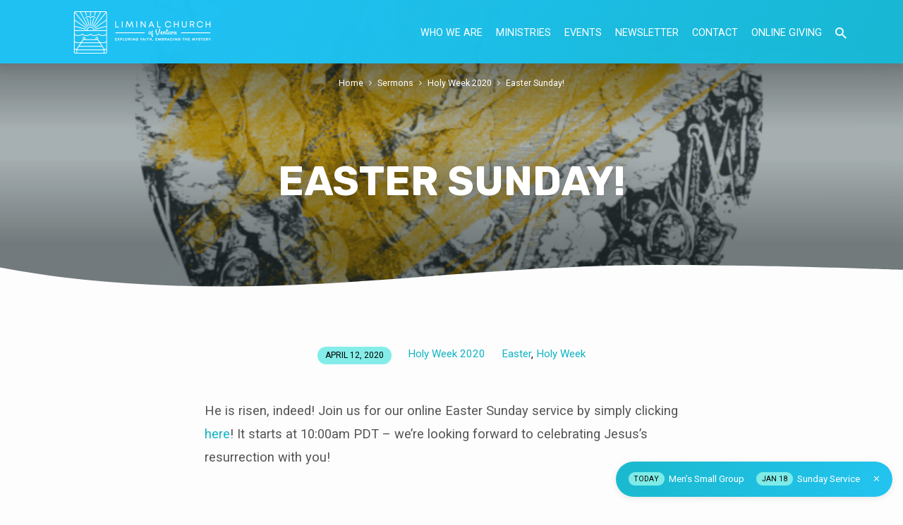

--- FILE ---
content_type: text/html; charset=UTF-8
request_url: https://liminalventura.org/sermons/easter-sunday-4/
body_size: 14408
content:
<!DOCTYPE html>
<html class="no-js" lang="en-US">
<head>
<meta charset="UTF-8" />
<meta name="viewport" content="width=device-width, initial-scale=1">
<link rel="profile" href="http://gmpg.org/xfn/11">
<title>Easter Sunday! &#8211; Liminal Church of Ventura</title>
<meta name='robots' content='max-image-preview:large' />
<link rel='dns-prefetch' href='//fonts.googleapis.com' />
<link rel="alternate" type="application/rss+xml" title="Liminal Church of Ventura &raquo; Feed" href="https://liminalventura.org/feed/" />
<link rel="alternate" type="application/rss+xml" title="Liminal Church of Ventura &raquo; Comments Feed" href="https://liminalventura.org/comments/feed/" />
<link rel="alternate" title="oEmbed (JSON)" type="application/json+oembed" href="https://liminalventura.org/wp-json/oembed/1.0/embed?url=https%3A%2F%2Fliminalventura.org%2Fsermons%2Feaster-sunday-4%2F" />
<link rel="alternate" title="oEmbed (XML)" type="text/xml+oembed" href="https://liminalventura.org/wp-json/oembed/1.0/embed?url=https%3A%2F%2Fliminalventura.org%2Fsermons%2Feaster-sunday-4%2F&#038;format=xml" />
<style id='wp-img-auto-sizes-contain-inline-css' type='text/css'>
img:is([sizes=auto i],[sizes^="auto," i]){contain-intrinsic-size:3000px 1500px}
/*# sourceURL=wp-img-auto-sizes-contain-inline-css */
</style>
<style id='wp-emoji-styles-inline-css' type='text/css'>

	img.wp-smiley, img.emoji {
		display: inline !important;
		border: none !important;
		box-shadow: none !important;
		height: 1em !important;
		width: 1em !important;
		margin: 0 0.07em !important;
		vertical-align: -0.1em !important;
		background: none !important;
		padding: 0 !important;
	}
/*# sourceURL=wp-emoji-styles-inline-css */
</style>
<style id='wp-block-library-inline-css' type='text/css'>
:root{--wp-block-synced-color:#7a00df;--wp-block-synced-color--rgb:122,0,223;--wp-bound-block-color:var(--wp-block-synced-color);--wp-editor-canvas-background:#ddd;--wp-admin-theme-color:#007cba;--wp-admin-theme-color--rgb:0,124,186;--wp-admin-theme-color-darker-10:#006ba1;--wp-admin-theme-color-darker-10--rgb:0,107,160.5;--wp-admin-theme-color-darker-20:#005a87;--wp-admin-theme-color-darker-20--rgb:0,90,135;--wp-admin-border-width-focus:2px}@media (min-resolution:192dpi){:root{--wp-admin-border-width-focus:1.5px}}.wp-element-button{cursor:pointer}:root .has-very-light-gray-background-color{background-color:#eee}:root .has-very-dark-gray-background-color{background-color:#313131}:root .has-very-light-gray-color{color:#eee}:root .has-very-dark-gray-color{color:#313131}:root .has-vivid-green-cyan-to-vivid-cyan-blue-gradient-background{background:linear-gradient(135deg,#00d084,#0693e3)}:root .has-purple-crush-gradient-background{background:linear-gradient(135deg,#34e2e4,#4721fb 50%,#ab1dfe)}:root .has-hazy-dawn-gradient-background{background:linear-gradient(135deg,#faaca8,#dad0ec)}:root .has-subdued-olive-gradient-background{background:linear-gradient(135deg,#fafae1,#67a671)}:root .has-atomic-cream-gradient-background{background:linear-gradient(135deg,#fdd79a,#004a59)}:root .has-nightshade-gradient-background{background:linear-gradient(135deg,#330968,#31cdcf)}:root .has-midnight-gradient-background{background:linear-gradient(135deg,#020381,#2874fc)}:root{--wp--preset--font-size--normal:16px;--wp--preset--font-size--huge:42px}.has-regular-font-size{font-size:1em}.has-larger-font-size{font-size:2.625em}.has-normal-font-size{font-size:var(--wp--preset--font-size--normal)}.has-huge-font-size{font-size:var(--wp--preset--font-size--huge)}.has-text-align-center{text-align:center}.has-text-align-left{text-align:left}.has-text-align-right{text-align:right}.has-fit-text{white-space:nowrap!important}#end-resizable-editor-section{display:none}.aligncenter{clear:both}.items-justified-left{justify-content:flex-start}.items-justified-center{justify-content:center}.items-justified-right{justify-content:flex-end}.items-justified-space-between{justify-content:space-between}.screen-reader-text{border:0;clip-path:inset(50%);height:1px;margin:-1px;overflow:hidden;padding:0;position:absolute;width:1px;word-wrap:normal!important}.screen-reader-text:focus{background-color:#ddd;clip-path:none;color:#444;display:block;font-size:1em;height:auto;left:5px;line-height:normal;padding:15px 23px 14px;text-decoration:none;top:5px;width:auto;z-index:100000}html :where(.has-border-color){border-style:solid}html :where([style*=border-top-color]){border-top-style:solid}html :where([style*=border-right-color]){border-right-style:solid}html :where([style*=border-bottom-color]){border-bottom-style:solid}html :where([style*=border-left-color]){border-left-style:solid}html :where([style*=border-width]){border-style:solid}html :where([style*=border-top-width]){border-top-style:solid}html :where([style*=border-right-width]){border-right-style:solid}html :where([style*=border-bottom-width]){border-bottom-style:solid}html :where([style*=border-left-width]){border-left-style:solid}html :where(img[class*=wp-image-]){height:auto;max-width:100%}:where(figure){margin:0 0 1em}html :where(.is-position-sticky){--wp-admin--admin-bar--position-offset:var(--wp-admin--admin-bar--height,0px)}@media screen and (max-width:600px){html :where(.is-position-sticky){--wp-admin--admin-bar--position-offset:0px}}

/*# sourceURL=wp-block-library-inline-css */
</style><style id='wp-block-heading-inline-css' type='text/css'>
h1:where(.wp-block-heading).has-background,h2:where(.wp-block-heading).has-background,h3:where(.wp-block-heading).has-background,h4:where(.wp-block-heading).has-background,h5:where(.wp-block-heading).has-background,h6:where(.wp-block-heading).has-background{padding:1.25em 2.375em}h1.has-text-align-left[style*=writing-mode]:where([style*=vertical-lr]),h1.has-text-align-right[style*=writing-mode]:where([style*=vertical-rl]),h2.has-text-align-left[style*=writing-mode]:where([style*=vertical-lr]),h2.has-text-align-right[style*=writing-mode]:where([style*=vertical-rl]),h3.has-text-align-left[style*=writing-mode]:where([style*=vertical-lr]),h3.has-text-align-right[style*=writing-mode]:where([style*=vertical-rl]),h4.has-text-align-left[style*=writing-mode]:where([style*=vertical-lr]),h4.has-text-align-right[style*=writing-mode]:where([style*=vertical-rl]),h5.has-text-align-left[style*=writing-mode]:where([style*=vertical-lr]),h5.has-text-align-right[style*=writing-mode]:where([style*=vertical-rl]),h6.has-text-align-left[style*=writing-mode]:where([style*=vertical-lr]),h6.has-text-align-right[style*=writing-mode]:where([style*=vertical-rl]){rotate:180deg}
/*# sourceURL=https://liminalventura.org/wp-includes/blocks/heading/style.min.css */
</style>
<style id='wp-block-paragraph-inline-css' type='text/css'>
.is-small-text{font-size:.875em}.is-regular-text{font-size:1em}.is-large-text{font-size:2.25em}.is-larger-text{font-size:3em}.has-drop-cap:not(:focus):first-letter{float:left;font-size:8.4em;font-style:normal;font-weight:100;line-height:.68;margin:.05em .1em 0 0;text-transform:uppercase}body.rtl .has-drop-cap:not(:focus):first-letter{float:none;margin-left:.1em}p.has-drop-cap.has-background{overflow:hidden}:root :where(p.has-background){padding:1.25em 2.375em}:where(p.has-text-color:not(.has-link-color)) a{color:inherit}p.has-text-align-left[style*="writing-mode:vertical-lr"],p.has-text-align-right[style*="writing-mode:vertical-rl"]{rotate:180deg}
/*# sourceURL=https://liminalventura.org/wp-includes/blocks/paragraph/style.min.css */
</style>
<style id='global-styles-inline-css' type='text/css'>
:root{--wp--preset--aspect-ratio--square: 1;--wp--preset--aspect-ratio--4-3: 4/3;--wp--preset--aspect-ratio--3-4: 3/4;--wp--preset--aspect-ratio--3-2: 3/2;--wp--preset--aspect-ratio--2-3: 2/3;--wp--preset--aspect-ratio--16-9: 16/9;--wp--preset--aspect-ratio--9-16: 9/16;--wp--preset--color--black: #000000;--wp--preset--color--cyan-bluish-gray: #abb8c3;--wp--preset--color--white: #fff;--wp--preset--color--pale-pink: #f78da7;--wp--preset--color--vivid-red: #cf2e2e;--wp--preset--color--luminous-vivid-orange: #ff6900;--wp--preset--color--luminous-vivid-amber: #fcb900;--wp--preset--color--light-green-cyan: #7bdcb5;--wp--preset--color--vivid-green-cyan: #00d084;--wp--preset--color--pale-cyan-blue: #8ed1fc;--wp--preset--color--vivid-cyan-blue: #0693e3;--wp--preset--color--vivid-purple: #9b51e0;--wp--preset--color--main: #1dc4f7;--wp--preset--color--accent: #11b4c4;--wp--preset--color--highlight: #82ede9;--wp--preset--color--dark: #000;--wp--preset--color--light: #777;--wp--preset--color--light-bg: #f5f5f5;--wp--preset--gradient--vivid-cyan-blue-to-vivid-purple: linear-gradient(135deg,rgb(6,147,227) 0%,rgb(155,81,224) 100%);--wp--preset--gradient--light-green-cyan-to-vivid-green-cyan: linear-gradient(135deg,rgb(122,220,180) 0%,rgb(0,208,130) 100%);--wp--preset--gradient--luminous-vivid-amber-to-luminous-vivid-orange: linear-gradient(135deg,rgb(252,185,0) 0%,rgb(255,105,0) 100%);--wp--preset--gradient--luminous-vivid-orange-to-vivid-red: linear-gradient(135deg,rgb(255,105,0) 0%,rgb(207,46,46) 100%);--wp--preset--gradient--very-light-gray-to-cyan-bluish-gray: linear-gradient(135deg,rgb(238,238,238) 0%,rgb(169,184,195) 100%);--wp--preset--gradient--cool-to-warm-spectrum: linear-gradient(135deg,rgb(74,234,220) 0%,rgb(151,120,209) 20%,rgb(207,42,186) 40%,rgb(238,44,130) 60%,rgb(251,105,98) 80%,rgb(254,248,76) 100%);--wp--preset--gradient--blush-light-purple: linear-gradient(135deg,rgb(255,206,236) 0%,rgb(152,150,240) 100%);--wp--preset--gradient--blush-bordeaux: linear-gradient(135deg,rgb(254,205,165) 0%,rgb(254,45,45) 50%,rgb(107,0,62) 100%);--wp--preset--gradient--luminous-dusk: linear-gradient(135deg,rgb(255,203,112) 0%,rgb(199,81,192) 50%,rgb(65,88,208) 100%);--wp--preset--gradient--pale-ocean: linear-gradient(135deg,rgb(255,245,203) 0%,rgb(182,227,212) 50%,rgb(51,167,181) 100%);--wp--preset--gradient--electric-grass: linear-gradient(135deg,rgb(202,248,128) 0%,rgb(113,206,126) 100%);--wp--preset--gradient--midnight: linear-gradient(135deg,rgb(2,3,129) 0%,rgb(40,116,252) 100%);--wp--preset--font-size--small: 13px;--wp--preset--font-size--medium: 20px;--wp--preset--font-size--large: 36px;--wp--preset--font-size--x-large: 42px;--wp--preset--spacing--20: 0.44rem;--wp--preset--spacing--30: 0.67rem;--wp--preset--spacing--40: 1rem;--wp--preset--spacing--50: 1.5rem;--wp--preset--spacing--60: 2.25rem;--wp--preset--spacing--70: 3.38rem;--wp--preset--spacing--80: 5.06rem;--wp--preset--shadow--natural: 6px 6px 9px rgba(0, 0, 0, 0.2);--wp--preset--shadow--deep: 12px 12px 50px rgba(0, 0, 0, 0.4);--wp--preset--shadow--sharp: 6px 6px 0px rgba(0, 0, 0, 0.2);--wp--preset--shadow--outlined: 6px 6px 0px -3px rgb(255, 255, 255), 6px 6px rgb(0, 0, 0);--wp--preset--shadow--crisp: 6px 6px 0px rgb(0, 0, 0);}:where(.is-layout-flex){gap: 0.5em;}:where(.is-layout-grid){gap: 0.5em;}body .is-layout-flex{display: flex;}.is-layout-flex{flex-wrap: wrap;align-items: center;}.is-layout-flex > :is(*, div){margin: 0;}body .is-layout-grid{display: grid;}.is-layout-grid > :is(*, div){margin: 0;}:where(.wp-block-columns.is-layout-flex){gap: 2em;}:where(.wp-block-columns.is-layout-grid){gap: 2em;}:where(.wp-block-post-template.is-layout-flex){gap: 1.25em;}:where(.wp-block-post-template.is-layout-grid){gap: 1.25em;}.has-black-color{color: var(--wp--preset--color--black) !important;}.has-cyan-bluish-gray-color{color: var(--wp--preset--color--cyan-bluish-gray) !important;}.has-white-color{color: var(--wp--preset--color--white) !important;}.has-pale-pink-color{color: var(--wp--preset--color--pale-pink) !important;}.has-vivid-red-color{color: var(--wp--preset--color--vivid-red) !important;}.has-luminous-vivid-orange-color{color: var(--wp--preset--color--luminous-vivid-orange) !important;}.has-luminous-vivid-amber-color{color: var(--wp--preset--color--luminous-vivid-amber) !important;}.has-light-green-cyan-color{color: var(--wp--preset--color--light-green-cyan) !important;}.has-vivid-green-cyan-color{color: var(--wp--preset--color--vivid-green-cyan) !important;}.has-pale-cyan-blue-color{color: var(--wp--preset--color--pale-cyan-blue) !important;}.has-vivid-cyan-blue-color{color: var(--wp--preset--color--vivid-cyan-blue) !important;}.has-vivid-purple-color{color: var(--wp--preset--color--vivid-purple) !important;}.has-black-background-color{background-color: var(--wp--preset--color--black) !important;}.has-cyan-bluish-gray-background-color{background-color: var(--wp--preset--color--cyan-bluish-gray) !important;}.has-white-background-color{background-color: var(--wp--preset--color--white) !important;}.has-pale-pink-background-color{background-color: var(--wp--preset--color--pale-pink) !important;}.has-vivid-red-background-color{background-color: var(--wp--preset--color--vivid-red) !important;}.has-luminous-vivid-orange-background-color{background-color: var(--wp--preset--color--luminous-vivid-orange) !important;}.has-luminous-vivid-amber-background-color{background-color: var(--wp--preset--color--luminous-vivid-amber) !important;}.has-light-green-cyan-background-color{background-color: var(--wp--preset--color--light-green-cyan) !important;}.has-vivid-green-cyan-background-color{background-color: var(--wp--preset--color--vivid-green-cyan) !important;}.has-pale-cyan-blue-background-color{background-color: var(--wp--preset--color--pale-cyan-blue) !important;}.has-vivid-cyan-blue-background-color{background-color: var(--wp--preset--color--vivid-cyan-blue) !important;}.has-vivid-purple-background-color{background-color: var(--wp--preset--color--vivid-purple) !important;}.has-black-border-color{border-color: var(--wp--preset--color--black) !important;}.has-cyan-bluish-gray-border-color{border-color: var(--wp--preset--color--cyan-bluish-gray) !important;}.has-white-border-color{border-color: var(--wp--preset--color--white) !important;}.has-pale-pink-border-color{border-color: var(--wp--preset--color--pale-pink) !important;}.has-vivid-red-border-color{border-color: var(--wp--preset--color--vivid-red) !important;}.has-luminous-vivid-orange-border-color{border-color: var(--wp--preset--color--luminous-vivid-orange) !important;}.has-luminous-vivid-amber-border-color{border-color: var(--wp--preset--color--luminous-vivid-amber) !important;}.has-light-green-cyan-border-color{border-color: var(--wp--preset--color--light-green-cyan) !important;}.has-vivid-green-cyan-border-color{border-color: var(--wp--preset--color--vivid-green-cyan) !important;}.has-pale-cyan-blue-border-color{border-color: var(--wp--preset--color--pale-cyan-blue) !important;}.has-vivid-cyan-blue-border-color{border-color: var(--wp--preset--color--vivid-cyan-blue) !important;}.has-vivid-purple-border-color{border-color: var(--wp--preset--color--vivid-purple) !important;}.has-vivid-cyan-blue-to-vivid-purple-gradient-background{background: var(--wp--preset--gradient--vivid-cyan-blue-to-vivid-purple) !important;}.has-light-green-cyan-to-vivid-green-cyan-gradient-background{background: var(--wp--preset--gradient--light-green-cyan-to-vivid-green-cyan) !important;}.has-luminous-vivid-amber-to-luminous-vivid-orange-gradient-background{background: var(--wp--preset--gradient--luminous-vivid-amber-to-luminous-vivid-orange) !important;}.has-luminous-vivid-orange-to-vivid-red-gradient-background{background: var(--wp--preset--gradient--luminous-vivid-orange-to-vivid-red) !important;}.has-very-light-gray-to-cyan-bluish-gray-gradient-background{background: var(--wp--preset--gradient--very-light-gray-to-cyan-bluish-gray) !important;}.has-cool-to-warm-spectrum-gradient-background{background: var(--wp--preset--gradient--cool-to-warm-spectrum) !important;}.has-blush-light-purple-gradient-background{background: var(--wp--preset--gradient--blush-light-purple) !important;}.has-blush-bordeaux-gradient-background{background: var(--wp--preset--gradient--blush-bordeaux) !important;}.has-luminous-dusk-gradient-background{background: var(--wp--preset--gradient--luminous-dusk) !important;}.has-pale-ocean-gradient-background{background: var(--wp--preset--gradient--pale-ocean) !important;}.has-electric-grass-gradient-background{background: var(--wp--preset--gradient--electric-grass) !important;}.has-midnight-gradient-background{background: var(--wp--preset--gradient--midnight) !important;}.has-small-font-size{font-size: var(--wp--preset--font-size--small) !important;}.has-medium-font-size{font-size: var(--wp--preset--font-size--medium) !important;}.has-large-font-size{font-size: var(--wp--preset--font-size--large) !important;}.has-x-large-font-size{font-size: var(--wp--preset--font-size--x-large) !important;}
/*# sourceURL=global-styles-inline-css */
</style>

<style id='classic-theme-styles-inline-css' type='text/css'>
/*! This file is auto-generated */
.wp-block-button__link{color:#fff;background-color:#32373c;border-radius:9999px;box-shadow:none;text-decoration:none;padding:calc(.667em + 2px) calc(1.333em + 2px);font-size:1.125em}.wp-block-file__button{background:#32373c;color:#fff;text-decoration:none}
/*# sourceURL=/wp-includes/css/classic-themes.min.css */
</style>
<link rel='stylesheet' id='jubilee-google-fonts-css' href='//fonts.googleapis.com/css?family=Rubik:300,400,700,300italic,400italic,700italic%7CRoboto:300,400,700,300italic,400italic,700italic' type='text/css' media='all' />
<link rel='stylesheet' id='materialdesignicons-css' href='https://liminalventura.org/wp-content/themes/jubilee/css/materialdesignicons.min.css?ver=1.8' type='text/css' media='all' />
<link rel='stylesheet' id='jubilee-style-css' href='https://liminalventura.org/wp-content/themes/jubilee/style.css?ver=1.8' type='text/css' media='all' />
<script type="text/javascript" src="https://liminalventura.org/wp-includes/js/jquery/jquery.min.js?ver=3.7.1" id="jquery-core-js"></script>
<script type="text/javascript" src="https://liminalventura.org/wp-includes/js/jquery/jquery-migrate.min.js?ver=3.4.1" id="jquery-migrate-js"></script>
<script type="text/javascript" id="ctfw-ie-unsupported-js-extra">
/* <![CDATA[ */
var ctfw_ie_unsupported = {"default_version":"7","min_version":"5","max_version":"9","version":"7","message":"You are using an outdated version of Internet Explorer. Please upgrade your browser to use this site.","redirect_url":"https://browsehappy.com/"};
//# sourceURL=ctfw-ie-unsupported-js-extra
/* ]]> */
</script>
<script type="text/javascript" src="https://liminalventura.org/wp-content/themes/jubilee/framework/js/ie-unsupported.js?ver=1.8" id="ctfw-ie-unsupported-js"></script>
<script type="text/javascript" src="https://liminalventura.org/wp-content/themes/jubilee/framework/js/jquery.fitvids.js?ver=1.8" id="fitvids-js"></script>
<script type="text/javascript" id="ctfw-responsive-embeds-js-extra">
/* <![CDATA[ */
var ctfw_responsive_embeds = {"wp_responsive_embeds":"1"};
//# sourceURL=ctfw-responsive-embeds-js-extra
/* ]]> */
</script>
<script type="text/javascript" src="https://liminalventura.org/wp-content/themes/jubilee/framework/js/responsive-embeds.js?ver=1.8" id="ctfw-responsive-embeds-js"></script>
<script type="text/javascript" src="https://liminalventura.org/wp-content/themes/jubilee/js/lib/superfish.modified.js?ver=1.8" id="superfish-js"></script>
<script type="text/javascript" src="https://liminalventura.org/wp-content/themes/jubilee/js/lib/supersubs.js?ver=1.8" id="supersubs-js"></script>
<script type="text/javascript" src="https://liminalventura.org/wp-content/themes/jubilee/js/lib/jquery.meanmenu.modified.js?ver=1.8" id="jquery-meanmenu-js"></script>
<script type="text/javascript" src="https://liminalventura.org/wp-content/themes/jubilee/js/lib/js.cookie.min.js?ver=1.8" id="js-cookie-js"></script>
<script type="text/javascript" src="https://liminalventura.org/wp-content/themes/jubilee/js/lib/jquery.waitforimages.min.js?ver=1.8" id="jquery-waitforimages-js"></script>
<script type="text/javascript" src="https://liminalventura.org/wp-content/themes/jubilee/js/lib/jquery.smooth-scroll.min.js?ver=1.8" id="jquery-smooth-scroll-js"></script>
<script type="text/javascript" src="https://liminalventura.org/wp-content/themes/jubilee/js/lib/jquery.dropdown.min.js?ver=1.8" id="jquery-dropdown-js"></script>
<script type="text/javascript" src="https://liminalventura.org/wp-content/themes/jubilee/js/lib/jquery.matchHeight-min.js?ver=1.8" id="jquery-matchHeight-js"></script>
<script type="text/javascript" id="jubilee-main-js-extra">
/* <![CDATA[ */
var jubilee_main = {"site_path":"/","home_url":"https://liminalventura.org","theme_url":"https://liminalventura.org/wp-content/themes/jubilee","is_ssl":"1","mobile_menu_close":"jubilee-icon jubilee-icon-mobile-menu-close mdi mdi-close","main_color":"#1dc4f7","accent_color":"#11b4c4","shapes":"organic","scroll_animations":"","comment_name_required":"1","comment_email_required":"1","comment_name_error_required":"Required","comment_email_error_required":"Required","comment_email_error_invalid":"Invalid Email","comment_url_error_invalid":"Invalid URL","comment_message_error_required":"Comment Required"};
//# sourceURL=jubilee-main-js-extra
/* ]]> */
</script>
<script type="text/javascript" src="https://liminalventura.org/wp-content/themes/jubilee/js/main.js?ver=1.8" id="jubilee-main-js"></script>
<link rel="https://api.w.org/" href="https://liminalventura.org/wp-json/" /><link rel="alternate" title="JSON" type="application/json" href="https://liminalventura.org/wp-json/wp/v2/ctc_sermon/33503" /><link rel="EditURI" type="application/rsd+xml" title="RSD" href="https://liminalventura.org/xmlrpc.php?rsd" />
<meta name="generator" content="WordPress 6.9" />
<link rel="canonical" href="https://liminalventura.org/sermons/easter-sunday-4/" />
<link rel='shortlink' href='https://liminalventura.org/?p=33503' />

<style type="text/css">.has-main-background-color,p.has-main-background-color { background-color: #1dc4f7; }.has-main-color,p.has-main-color { color: #1dc4f7; }.has-accent-background-color,p.has-accent-background-color { background-color: #11b4c4; }.has-accent-color,p.has-accent-color { color: #11b4c4; }.has-highlight-background-color,p.has-highlight-background-color { background-color: #82ede9; }.has-highlight-color,p.has-highlight-color { color: #82ede9; }.has-dark-background-color,p.has-dark-background-color { background-color: #000; }.has-dark-color,p.has-dark-color { color: #000; }.has-light-background-color,p.has-light-background-color { background-color: #777; }.has-light-color,p.has-light-color { color: #777; }.has-light-bg-background-color,p.has-light-bg-background-color { background-color: #f5f5f5; }.has-light-bg-color,p.has-light-bg-color { color: #f5f5f5; }.has-white-background-color,p.has-white-background-color { background-color: #fff; }.has-white-color,p.has-white-color { color: #fff; }</style>

<style type="text/css">
#jubilee-logo-text {
	font-family: 'Rubik', Arial, Helvetica, sans-serif;
}

.jubilee-entry-content h1, .jubilee-entry-content h2, .jubilee-entry-content h3, .jubilee-entry-content h4, .jubilee-entry-content h5, .jubilee-entry-content h6, .jubilee-entry-content .jubilee-h1, .jubilee-entry-content .jubilee-h2, .jubilee-entry-content .jubilee-h3, .jubilee-entry-content .jubilee-h4, .jubilee-entry-content .jubilee-h5, .jubilee-entry-content .jubilee-h6, .mce-content-body h1, .mce-content-body h2, .mce-content-body h3, .mce-content-body h4, .mce-content-body h5, .mce-content-body h6, .textwidget h1, .textwidget h2, .textwidget h3, .textwidget h4, .textwidget h5, .textwidget h6, .jubilee-custom-section-content h1, .jubilee-custom-section-content h2, #jubilee-banner-title div, .jubilee-widget-title, .jubilee-caption-image-title, #jubilee-comments-title, #reply-title, .jubilee-nav-block-title, .has-drop-cap:not(:focus):first-letter, #jubilee-map-section-address {
	font-family: 'Rubik', Arial, Helvetica, sans-serif;
}

#jubilee-header-menu-content, .mean-container .mean-nav, #jubilee-header-archives, .jq-dropdown, #jubilee-footer-menu, .jubilee-button, .jubilee-buttons-list a, .jubilee-menu-button > a, input[type=submit], .widget_tag_cloud a, .wp-block-file .wp-block-file__button {
	font-family: 'Roboto', Arial, Helvetica, sans-serif;
}

body, #cancel-comment-reply-link, .jubilee-entry-short-meta a:not(.jubilee-icon), .jubilee-entry-content-short a, .ctfw-breadcrumbs, .jubilee-caption-image-description, .jubilee-entry-full-meta-second-line, #jubilee-header-archives-section-name, .jubilee-comment-title span, #jubilee-calendar-title-category, #jubilee-header-search-mobile input[type=text], .jubilee-entry-full-content .jubilee-sermon-index-list li li a:not(.jubilee-icon), pre.wp-block-verse, .jubilee-entry-short-title a {
	font-family: 'Roboto', Arial, Helvetica, sans-serif;
}

.jubilee-calendar-table-top, .jubilee-calendar-table-header-row, .jubilee-button:not(.jubilee-button-secondary), .jubilee-buttons-list a:not(.jubilee-button-secondary), input[type=submit]:not(.jubilee-button-secondary), .jubilee-nav-left-right a, .wp-block-file .wp-block-file__button {
	background: #1dc4f7;
}

.jubilee-color-main-bg, #jubilee-header-top-bg, .page-template-homepage #jubilee-header-top-bg, .tooltipster-sidetip.jubilee-tooltipster .tooltipster-box, .has-main-background-color, p.has-main-background-color {
	background: rgba(29, 196, 247, 0.97);
	background: linear-gradient( 120deg, rgba(29, 196, 247, 0.97) 30%, rgba(17, 180, 196, 0.97) 140%);
}

.jubilee-color-main-bg-alt {
	background: rgba(29, 196, 247, 0.97);
	background: linear-gradient( 120deg, rgba(29, 196, 247, 0.97) 0%, rgba(17, 180, 196, 0.97) 160%);
}

.jubilee-button.jubilee-button-secondary:hover, .jubilee-buttons-list a.jubilee-button-secondary:hover, .widget_tag_cloud a:hover {
	border-color: #1dc4f7 !important;
}

#jubilee-header-top.jubilee-header-has-line {
	border-color: rgba(29, 196, 247, 0.97);
}

.jubilee-entry-content a:hover:not(.jubilee-button):not(.wp-block-file__button), .jubilee-entry-compact-right a:hover, .jubilee-entry-full-meta a:hover, a:hover, #jubilee-map-section-list a:hover, .jubilee-entry-full-meta a:hover, .jubilee-entry-full-content .jubilee-entry-short-meta a:hover, .jubilee-entry-full-meta > li a.mdi:hover, #respond a:hover, .mean-container .mean-nav ul li a.mean-expand, .has-main-color, p.has-main-color, .jubilee-button.jubilee-button-secondary:hover, .jubilee-buttons-list a.jubilee-button-secondary:hover, .widget_tag_cloud a:hover {
	color: #1dc4f7 !important;
}

a, p.has-text-color:not(.has-background) a, #jubilee-map-section-marker .jubilee-icon, #jubilee-calendar-remove-category a:hover, #jubilee-calendar-header-right a, .widget_search .jubilee-search-button:hover {
	color: #11b4c4;
}

.jubilee-button.jubilee-button-secondary, .jubilee-buttons-list a.jubilee-button-secondary, .widget_tag_cloud a, .has-accent-color, p.has-accent-color, .has-background.has-light-background-color:not(.has-text-color) a {
	color: #11b4c4 !important;
}

.jubilee-button.jubilee-button-secondary, .jubilee-buttons-list a.jubilee-button-secondary, .widget_tag_cloud a, input:focus, textarea:focus {
	border-color: #11b4c4;
}

.has-accent-background-color, p.has-accent-background-color, .jubilee-button:not(.jubilee-button-secondary):hover, .jubilee-buttons-list a:not(.jubilee-button-secondary):hover, input[type=submit]:not(.jubilee-button-secondary):hover, .jubilee-nav-left-right a:not(.jubilee-button-secondary):hover, .wp-block-file .wp-block-file__button:not(.jubilee-button-secondary):hover {
	background-color: #11b4c4;
}

.jubilee-color-accent-bg, #jubilee-sticky-inner, .sf-menu ul, .mean-container .mean-nav, .jq-dropdown .jq-dropdown-menu, .jq-dropdown .jq-dropdown-panel {
	background: rgba(17, 180, 196, 0.97);
	background: linear-gradient( 120deg, rgba(17, 180, 196, 0.97) -20%, rgba(29, 196, 247, 0.97) 120%);
}

#jubilee-header-menu-content > li.jubilee-menu-button > a, .jubilee-sticky-item-title:hover {
	color: #82ede9;
}

#jubilee-header-menu-content > li:hover > a, .mean-container .mean-nav ul li a:not(.mean-expand):hover, #jubilee-header-search a:hover, #jubilee-footer-menu a:hover, #jubilee-footer-notice a:hover, #jubilee-sticky-content-custom-content a:hover, #jubilee-header-menu-content ul > li:hover > a, #jubilee-header-menu-content ul ul li:hover > a, #jubilee-header-menu-content ul ul li.sfHover > a, #jubilee-header-menu-content ul ul li a:focus, #jubilee-header-menu-content ul ul li a:hover, #jubilee-header-menu-content ul ul li a:active, #jubilee-dropdown-container a:hover, .jq-dropdown .jq-dropdown-menu a:hover, .jq-dropdown .jq-dropdown-panel a:hover {
	color: #82ede9 !important;
}

.jubilee-entry-compact-image time, .jubilee-entry-compact-date time, .jubilee-entry-short-label, .jubilee-colored-section-label, .jubilee-comment-meta time, .jubilee-entry-full-meta > li.jubilee-entry-full-date .jubilee-event-date-label, .jubilee-entry-full-meta > li.jubilee-entry-full-meta-bold, .jubilee-sticky-item-date, #jubilee-map-section-date .jubilee-map-section-item-text, .jubilee-calendar-table-day-today .jubilee-calendar-table-day-heading, #jubilee-header-archives, .jubilee-calendar-table-day-today-bg {
	background: rgba(130, 237, 233, 0.97);
}

body:not(.jubilee-no-mark) mark {
	background: transparent;
	background: linear-gradient( 180deg, transparent 55%, #82ede9 40% );
}

.jubilee-menu-button > a {
	border-color: #82ede9 !important;
}

</style>
<script type="text/javascript">

jQuery( 'html' )
 	.removeClass( 'no-js' )
 	.addClass( 'js' );

</script>
<link rel="icon" href="https://liminalventura.org/wp-content/uploads/2021/06/cropped-Liminal-Church-of-Ventura-version-2-horizontal-with-white-background--150x150.png" sizes="32x32" />
<link rel="icon" href="https://liminalventura.org/wp-content/uploads/2021/06/cropped-Liminal-Church-of-Ventura-version-2-horizontal-with-white-background--300x300.png" sizes="192x192" />
<link rel="apple-touch-icon" href="https://liminalventura.org/wp-content/uploads/2021/06/cropped-Liminal-Church-of-Ventura-version-2-horizontal-with-white-background--300x300.png" />
<meta name="msapplication-TileImage" content="https://liminalventura.org/wp-content/uploads/2021/06/cropped-Liminal-Church-of-Ventura-version-2-horizontal-with-white-background--300x300.png" />
<link rel='stylesheet' id='mediaelement-css' href='https://liminalventura.org/wp-includes/js/mediaelement/mediaelementplayer-legacy.min.css?ver=4.2.17' type='text/css' media='all' />
<link rel='stylesheet' id='wp-mediaelement-css' href='https://liminalventura.org/wp-includes/js/mediaelement/wp-mediaelement.min.css?ver=6.9' type='text/css' media='all' />
</head>
<body class="wp-singular ctc_sermon-template-default single single-ctc_sermon postid-33503 wp-embed-responsive wp-theme-jubilee ctfw-no-loop-multiple jubilee-logo-font-rubik jubilee-heading-font-rubik jubilee-nav-font-roboto jubilee-body-font-roboto jubilee-has-logo-image jubilee-has-uppercase jubilee-shapes-organic jubilee-no-scroll-animations jubilee-single-no-map jubilee-content-width-700">

<header id="jubilee-header">

	
<div id="jubilee-header-top" class="jubilee-header-has-search">

	<div>

		<div id="jubilee-header-top-bg">

			<svg class="jubilee-top-shape jubilee-shape-organic jubilee-show-shape" xmlns="http://www.w3.org/2000/svg" viewBox="0 0 1350.28 68.4" preserveAspectRatio="none">
				<path d="M0,7.62c92.23,36,202.27,57.47,335.08,57.47C557.82,65.09,748,0,1001.13,0c168.79,0,349.1,47,349.1,47V68.36H0"/>
			</svg>

			<svg class="jubilee-top-shape jubilee-shape-angled" xmlns="http://www.w3.org/2000/svg" viewBox="0 0 100 100" preserveAspectRatio="none">
				<polygon points="0,100 100,0 100,100"/>
			</svg>

		</div>

		<div id="jubilee-header-top-container" class="jubilee-centered-large">

			<div id="jubilee-header-top-inner">

				
<div id="jubilee-logo">

	<div id="jubilee-logo-content">

		
			
			<div id="jubilee-logo-image">

				<a href="https://liminalventura.org/" style="max-width:250px;max-height:60px">

					<img src="https://liminalventura.org/wp-content/uploads/2024/01/website-logo.png" alt="Liminal Church of Ventura" id="jubilee-logo-regular" width="250" height="60">

					
				</a>

			</div>

		
	</div>

</div>

				<nav id="jubilee-header-menu">

					<div id="jubilee-header-menu-inner">

						<ul id="jubilee-header-menu-content" class="sf-menu"><li id="menu-item-67465" class="menu-item menu-item-type-post_type menu-item-object-page menu-item-has-children menu-item-67465"><a href="https://liminalventura.org/mission-vision-values/">Who We Are</a>
<ul class="sub-menu">
	<li id="menu-item-69080" class="menu-item menu-item-type-post_type menu-item-object-page menu-item-69080"><a href="https://liminalventura.org/mission-vision-values/">Mission + Vision + Values</a></li>
	<li id="menu-item-69078" class="menu-item menu-item-type-post_type menu-item-object-post menu-item-69078"><a href="https://liminalventura.org/meaning-of-liminal/">Meaning of &#8220;Liminal&#8221;</a></li>
	<li id="menu-item-70242" class="menu-item menu-item-type-post_type menu-item-object-ctc_event menu-item-70242"><a href="https://liminalventura.org/events/sunday-services/">Sunday Service</a></li>
	<li id="menu-item-69848" class="menu-item menu-item-type-post_type menu-item-object-page menu-item-69848"><a href="https://liminalventura.org/gallery/">Photo Gallery</a></li>
</ul>
</li>
<li id="menu-item-2486" class="menu-item menu-item-type-post_type menu-item-object-page menu-item-has-children menu-item-2486"><a href="https://liminalventura.org/ministries/">Ministries</a>
<ul class="sub-menu">
	<li id="menu-item-2427" class="menu-item menu-item-type-post_type menu-item-object-ctc_event menu-item-has-children menu-item-2427"><a href="https://liminalventura.org/events/sunday-services/">Sunday Service</a>
	<ul class="sub-menu">
		<li id="menu-item-2478" class="menu-item menu-item-type-post_type menu-item-object-page menu-item-2478"><a href="https://liminalventura.org/sermon-archive/series/">Sermon Series</a></li>
		<li id="menu-item-10130" class="menu-item menu-item-type-custom menu-item-object-custom menu-item-10130"><a href="http://liminalventura.org/teams/teaching/">Teaching Team</a></li>
		<li id="menu-item-2464" class="menu-item menu-item-type-post_type menu-item-object-page menu-item-2464"><a href="https://liminalventura.org/sermon-archive/">Sermon Archive</a></li>
	</ul>
</li>
	<li id="menu-item-2430" class="menu-item menu-item-type-taxonomy menu-item-object-ctc_event_category menu-item-2430"><a href="https://liminalventura.org/event-category/small-group/classes/">Equipping Classes</a></li>
	<li id="menu-item-14106" class="menu-item menu-item-type-taxonomy menu-item-object-ctc_event_category menu-item-14106"><a href="https://liminalventura.org/event-category/small-group/">Small Groups</a></li>
	<li id="menu-item-7376" class="menu-item menu-item-type-post_type menu-item-object-page menu-item-7376"><a href="https://liminalventura.org/ministries/youth/">The Blend (Youth)</a></li>
	<li id="menu-item-39572" class="menu-item menu-item-type-post_type menu-item-object-page menu-item-39572"><a href="https://liminalventura.org/ministries/mosaic/">Mosaic</a></li>
	<li id="menu-item-7378" class="menu-item menu-item-type-post_type menu-item-object-page menu-item-7378"><a href="https://liminalventura.org/ministries/family-ministry/">Liminal Kids</a></li>
	<li id="menu-item-7375" class="menu-item menu-item-type-post_type menu-item-object-page menu-item-7375"><a href="https://liminalventura.org/ministries/prayer/">Prayer &#038; Care</a></li>
	<li id="menu-item-7374" class="menu-item menu-item-type-custom menu-item-object-custom menu-item-7374"><a href="https://liminalventura.churchcenter.com/people/forms/243801">Volunteer</a></li>
</ul>
</li>
<li id="menu-item-2467" class="menu-item menu-item-type-post_type menu-item-object-page menu-item-has-children menu-item-2467"><a href="https://liminalventura.org/events-calendar/">Events</a>
<ul class="sub-menu">
	<li id="menu-item-2469" class="menu-item menu-item-type-post_type menu-item-object-page menu-item-2469"><a href="https://liminalventura.org/upcoming-events/">Upcoming Events</a></li>
	<li id="menu-item-2468" class="menu-item menu-item-type-post_type menu-item-object-page menu-item-2468"><a href="https://liminalventura.org/events-calendar/">Events Calendar</a></li>
	<li id="menu-item-2470" class="menu-item menu-item-type-post_type menu-item-object-page menu-item-2470"><a href="https://liminalventura.org/past-events/">Past Events</a></li>
</ul>
</li>
<li id="menu-item-62974" class="menu-item menu-item-type-post_type menu-item-object-page menu-item-has-children menu-item-62974"><a href="https://liminalventura.org/newsletter-signup/">Newsletter</a>
<ul class="sub-menu">
	<li id="menu-item-73945" class="menu-item menu-item-type-post_type menu-item-object-page menu-item-73945"><a href="https://liminalventura.org/newsletter-archive/">Newsletter Archive</a></li>
</ul>
</li>
<li id="menu-item-2466" class="menu-item menu-item-type-post_type menu-item-object-page menu-item-has-children menu-item-2466"><a href="https://liminalventura.org/contact-form/">Contact</a>
<ul class="sub-menu">
	<li id="menu-item-69084" class="menu-item menu-item-type-custom menu-item-object-custom menu-item-69084"><a href="http://liminalventura.org/contact-form/">Contact Form</a></li>
	<li id="menu-item-69437" class="menu-item menu-item-type-custom menu-item-object-custom menu-item-69437"><a href="https://liminalventura.churchcenter.com/people/forms/13485">Prayer &#038; Care Request</a></li>
	<li id="menu-item-18043" class="menu-item menu-item-type-post_type menu-item-object-page menu-item-18043"><a href="https://liminalventura.org/leadership-team/">Leadership Team</a></li>
</ul>
</li>
<li id="menu-item-25219" class="menu-item menu-item-type-custom menu-item-object-custom menu-item-25219"><a href="https://liminalventura.churchcenter.com/giving?open-in-church-center-modal=true">Online Giving</a></li>
</ul>
					</div>

				</nav>

				
					<div id="jubilee-header-search" role="search">

						<div id="jubilee-header-search-opened">

							
<div class="jubilee-search-form">

	<form method="get" action="https://liminalventura.org/">

		<label class="screen-reader-text">Search</label>

		<div class="jubilee-search-field">
			<input type="text" name="s" aria-label="Search">
		</div>

				<a href="#" onClick="jQuery( this ).parent( 'form' ).trigger('submit'); return false;" class="jubilee-search-button jubilee-icon jubilee-icon-search-button mdi mdi-magnify" title="Search"></a>

	</form>

</div>

							<a href="#" id="jubilee-header-search-close" class="jubilee-icon jubilee-icon-search-cancel mdi mdi-close" title="Close Search"></a>

						</div>

						<div id="jubilee-header-search-closed">
							<a href="#" id="jubilee-header-search-open" class="jubilee-icon jubilee-icon-search-button mdi mdi-magnify" title="Open Search"></a>
						</div>

					</div>

				
				<div id="jubilee-header-mobile-menu"></div>

			</div>

		</div>

	</div>

</div>

	
<div id="jubilee-banner" class="jubilee-color-main-bg jubilee-banner-title-length-10 jubilee-has-header-image jubilee-has-header-title jubilee-has-breadcrumbs jubilee-no-header-archives jubilee-has-header-top">

	
		<div id="jubilee-banner-image" style="background-image: url(https://liminalventura.org/wp-content/uploads/2020/04/He-is-Risen-square-1600x480.jpg); opacity: 0.95; filter: contrast(107%) saturate(103%) brightness(103%)">

			<div class="jubilee-banner-image-gradient-top"></div>

			<div id="jubilee-banner-image-brightness" style="opacity: 0.35;"></div>

			<div class="jubilee-banner-image-gradient"></div>

		</div>

	
	<svg class="jubilee-header-shape jubilee-shape-organic jubilee-show-shape" xmlns="http://www.w3.org/2000/svg" viewBox="0 0 1350.28 68.4" preserveAspectRatio="none">
		<path d="M0,7.66c92.23,36,202.27,57.47,335.08,57.47C557.82,65.13,740.05,0,993.23,0c168.79,0,357,14.65,357,14.65V68.4H0"/>
	</svg>

	<svg class="jubilee-header-shape jubilee-shape-angled" xmlns="http://www.w3.org/2000/svg" viewBox="0 0 100 100" preserveAspectRatio="none">
		<polygon points="0,100 100,0 100,100"/>
	</svg>

	<div id="jubilee-banner-inner" class="jubilee-centered-large">

		
		<div id="jubilee-banner-title">
						<div class="jubilee-h1">Easter Sunday!</div>
		</div>

		
			<div id="jubilee-banner-top">

				<div class="ctfw-breadcrumbs"><a href="https://liminalventura.org/">Home</a> <span class="jubilee-breadcrumb-separator jubilee-icon jubilee-icon-breadcrumb-separator mdi mdi-chevron-right"></span> <a href="https://liminalventura.org/sermons/">Sermons</a> <span class="jubilee-breadcrumb-separator jubilee-icon jubilee-icon-breadcrumb-separator mdi mdi-chevron-right"></span> <a href="https://liminalventura.org/sermon-topic/holy-week/">Holy Week 2020</a> <span class="jubilee-breadcrumb-separator jubilee-icon jubilee-icon-breadcrumb-separator mdi mdi-chevron-right"></span> <a href="https://liminalventura.org/sermons/easter-sunday-4/">Easter Sunday!</a></div>
				
			</div>

		
	</div>

</div>

</header>

<main id="jubilee-content">

	<div id="jubilee-content-inner">

		
		

	
		
			
<article id="post-33503" class="jubilee-entry-full jubilee-sermon-full post-33503 ctc_sermon type-ctc_sermon status-publish has-post-thumbnail hentry ctc_sermon_topic-holy-week ctc_sermon_series-easter ctc_sermon_series-holy-week-2020 ctfw-has-image">

	<header class="jubilee-entry-full-header jubilee-centered-large">

		
			<h1 id="jubilee-main-title">
				Easter Sunday!			</h1>

		
		<ul class="jubilee-entry-meta jubilee-entry-full-meta">

			<li id="jubilee-sermon-date" class="jubilee-entry-full-date">
				<div class="jubilee-event-date-label">
					<time datetime="2020-04-12T09:29:23-07:00" class="jubilee-dark">April 12, 2020</time>
				</div>
			</li>

			
			
				<li id="jubilee-sermon-topic">
										<a href="https://liminalventura.org/sermon-topic/holy-week/" rel="tag">Holy Week 2020</a>				</li>

			
			
				<li id="jubilee-sermon-series">
										<a href="https://liminalventura.org/sermon-series/easter/" rel="tag">Easter</a>, <a href="https://liminalventura.org/sermon-series/holy-week-2020/" rel="tag">Holy Week</a>				</li>

			
			
		</ul>

	</header>

	
	
		<div id="jubilee-sermon-content" class="jubilee-entry-content jubilee-entry-full-content jubilee-centered-small">

			
<p>He is risen, indeed! Join us for our online Easter Sunday service by simply clicking <a href="https://youtu.be/vMGj3tUMKlA">here</a>! It starts at 10:00am PDT – we&#8217;re looking forward to celebrating Jesus&#8217;s resurrection with you!</p>


			
		</div>

	
	

</article>


		
	

		
		
	<div class="jubilee-nav-blocks jubilee-nav-block-has-both">

		<svg class="jubilee-nav-blocks-shape jubilee-shape-angled" xmlns="http://www.w3.org/2000/svg" viewBox="0 0 100 100" preserveAspectRatio="none">
			<polygon points="0,100 100,0 100,100"/>
		</svg>

		<div class="jubilee-nav-block jubilee-nav-block-left jubilee-hover-image jubilee-color-main-bg">

			
									<div class="jubilee-nav-block-image jubilee-hover-bg" style="background-image: url(https://liminalventura.org/wp-content/uploads/2020/04/ItIsFinished2-450x300.jpg); opacity: 0.95; filter: contrast(107%) saturate(103%) brightness(103%)">
						<div class="jubilee-nav-block-image-brightness" style="opacity: 0.525;"></div>
						<div class="jubilee-banner-image-gradient"></div>
					</div>
				
				<div class="jubilee-nav-block-content">

					<div class="jubilee-nav-block-content-columns">

						<div class="jubilee-nav-block-content-column jubilee-nav-block-content-left jubilee-nav-block-content-arrow">

							<a href="https://liminalventura.org/sermons/good-friday/"><span class="jubilee-icon jubilee-icon-nav-block-left mdi mdi-chevron-left"></span></a>

						</div>

						<div class="jubilee-nav-block-content-column jubilee-nav-block-content-right jubilee-nav-block-content-text">

															<div class="jubilee-nav-block-label">Previous</div>
							
							<a href="https://liminalventura.org/sermons/good-friday/" class="jubilee-nav-block-title">Good Friday</a>

						</div>

					</div>

				</div>

			
		</div>

		<div class="jubilee-nav-block jubilee-nav-block-right jubilee-hover-image  jubilee-color-accent-bg">

			
									<div class="jubilee-nav-block-image jubilee-hover-bg" style="background-image: url(https://liminalventura.org/wp-content/uploads/2020/02/Building-The-House-Mar-Apr-450x300.png); opacity: 0.95; filter: contrast(107%) saturate(103%) brightness(103%)">
						<div class="jubilee-nav-block-image-brightness" style="opacity: 0.525;"></div>
						<div class="jubilee-banner-image-gradient"></div>
					</div>

				
				<div class="jubilee-nav-block-content">

					<div class="jubilee-nav-block-content-columns">

						<div class="jubilee-nav-block-content-column jubilee-nav-block-content-left jubilee-nav-block-content-text">

															<div class="jubilee-nav-block-label">Next</div>
							
							<a href="https://liminalventura.org/sermons/the-two-marys/" class="jubilee-nav-block-title">The Two Marys</a>

						</div>

						<div class="jubilee-nav-block-content-column jubilee-nav-block-content-right jubilee-nav-block-content-arrow">

							<a href="https://liminalventura.org/sermons/the-two-marys/"><span class="jubilee-icon jubilee-icon-nav-block-right mdi mdi-chevron-right"></span></a>

						</div>

					</div>

				</div>

			
		</div>

	</div>


		
	</div>

</main>


<footer id="jubilee-footer" class="jubilee-footer-has-location jubilee-footer-has-map jubilee-footer-has-icons jubilee-footer-has-notice jubilee-footer-has-menu jubilee-footer-has-submenu jubilee-footer-has-widgets jubilee-footer-widgets-has-shape jubilee-footer-bottom-no-shape">

	
<div id="jubilee-footer-widgets-row" class="jubilee-widgets-row jubilee-bg">

	<svg class="jubilee-footer-widgets-shape jubilee-shape-organic jubilee-show-shape" xmlns="http://www.w3.org/2000/svg" viewBox="0 0 1350.28 68.4" preserveAspectRatio="none">
		<path d="M1350.23,60.74C1258,24.74,1148,3.27,1015.15,3.27,792.41,3.27,610.18,68.4,357,68.4,188.21,68.4,0,53.75,0,53.75V0H1350.23"/>
	</svg>

	<svg class="jubilee-footer-widgets-shape jubilee-shape-angled"  xmlns="http://www.w3.org/2000/svg" viewBox="0 0 100 100" preserveAspectRatio="none">
		<polygon points="100 0 0 100 0 0 100 0"/>
	</svg>

	<div class="jubilee-widgets-row-inner jubilee-centered-large">

		<div class="jubilee-widgets-row-content">

			<aside id="ctfw-events-11" class="jubilee-widget widget_ctfw-events"><h2 class="jubilee-widget-title">Upcoming</h2>
	<article class="jubilee-event-compact jubilee-entry-has-excerpt jubilee-entry-compact jubilee-entry-has-image post-74180 ctc_event type-ctc_event status-publish has-post-thumbnail hentry ctc_event_category-small-group ctfw-has-image">

		<div class="jubilee-entry-compact-header">

			
				<div class="jubilee-entry-compact-image jubilee-hover-image">

					<a href="https://liminalventura.org/events/mens-small-group/" title="Men&#8217;s Small Group">
						<img width="200" height="133" src="https://liminalventura.org/wp-content/uploads/2023/06/THURSDAYS-AT-700PM-200x133.png" class="attachment-jubilee-rect-small size-jubilee-rect-small wp-post-image" alt="" decoding="async" loading="lazy" srcset="https://liminalventura.org/wp-content/uploads/2023/06/THURSDAYS-AT-700PM-200x133.png 200w, https://liminalventura.org/wp-content/uploads/2023/06/THURSDAYS-AT-700PM-450x300.png 450w, https://liminalventura.org/wp-content/uploads/2023/06/THURSDAYS-AT-700PM-1400x924.png 1400w, https://liminalventura.org/wp-content/uploads/2023/06/THURSDAYS-AT-700PM-720x480.png 720w, https://liminalventura.org/wp-content/uploads/2023/06/THURSDAYS-AT-700PM-480x320.png 480w" sizes="auto, (max-width: 200px) 100vw, 200px" />					</a>

				</div>

			
			
				<div class="jubilee-entry-compact-right">

					
						<h3>
							<a href="https://liminalventura.org/events/mens-small-group/" title="Men&#8217;s Small Group">Men&#8217;s Small Group</a>
						</h3>

					
					
						<ul class="jubilee-entry-meta jubilee-entry-compact-meta">

															<li class="jubilee-entry-compact-date jubilee-event-compact-date">
									<time datetime="2026-01-15">Today</time>
								</li>
							
															<li class="jubilee-event-compact-time">
									7:00 pm &ndash; 8:30 pm								</li>
							
							
						</ul>

					
				</div>

			
		</div>

		
			<div class="jubilee-entry-content jubilee-entry-content-compact">
				This is a place to find like-minded men with whom to fellowship and build into life, through thick or thin, highs and lows. To build friendships—even brotherhood—this is the place&hellip;			</div>

		
	</article>


	<article class="jubilee-event-compact jubilee-entry-has-excerpt jubilee-entry-compact jubilee-entry-has-image post-2424 ctc_event type-ctc_event status-publish has-post-thumbnail hentry ctc_event_category-community ctfw-has-image">

		<div class="jubilee-entry-compact-header">

			
				<div class="jubilee-entry-compact-image jubilee-hover-image">

					<a href="https://liminalventura.org/events/sunday-services/" title="Sunday Service">
						<img width="200" height="133" src="https://liminalventura.org/wp-content/uploads/2021/07/website-homepage.jpeg" class="attachment-jubilee-rect-small size-jubilee-rect-small wp-post-image" alt="" decoding="async" loading="lazy" srcset="https://liminalventura.org/wp-content/uploads/2021/07/website-homepage.jpeg 1024w, https://liminalventura.org/wp-content/uploads/2021/07/website-homepage-300x200.jpeg 300w, https://liminalventura.org/wp-content/uploads/2021/07/website-homepage-768x512.jpeg 768w, https://liminalventura.org/wp-content/uploads/2021/07/website-homepage-720x480.jpeg 720w, https://liminalventura.org/wp-content/uploads/2021/07/website-homepage-480x320.jpeg 480w, https://liminalventura.org/wp-content/uploads/2021/07/website-homepage-200x133.jpeg 200w" sizes="auto, (max-width: 200px) 100vw, 200px" />					</a>

				</div>

			
			
				<div class="jubilee-entry-compact-right">

					
						<h3>
							<a href="https://liminalventura.org/events/sunday-services/" title="Sunday Service">Sunday Service</a>
						</h3>

					
					
						<ul class="jubilee-entry-meta jubilee-entry-compact-meta">

															<li class="jubilee-entry-compact-date jubilee-event-compact-date">
									<time datetime="2026-01-18">Jan 18</time>
								</li>
							
															<li class="jubilee-event-compact-time">
									10:30am								</li>
							
							
						</ul>

					
				</div>

			
		</div>

		
			<div class="jubilee-entry-content jubilee-entry-content-compact">
				Welcome, and thanks for checking out our community! We gather for teaching and worship on Sunday mornings at 10:30am both in person and live online via our Facebook Page. Location&hellip;			</div>

		
	</article>


	<article class="jubilee-event-compact jubilee-entry-has-excerpt jubilee-entry-compact jubilee-entry-has-image post-7361 ctc_event type-ctc_event status-publish has-post-thumbnail hentry ctc_event_category-youth ctfw-has-image">

		<div class="jubilee-entry-compact-header">

			
				<div class="jubilee-entry-compact-image jubilee-hover-image">

					<a href="https://liminalventura.org/events/the-blend-sundays/" title="The BLEND Sundays">
						<img width="200" height="113" src="https://liminalventura.org/wp-content/uploads/2022/01/The-Blend.png" class="attachment-jubilee-rect-small size-jubilee-rect-small wp-post-image" alt="" decoding="async" loading="lazy" srcset="https://liminalventura.org/wp-content/uploads/2022/01/The-Blend.png 1640w, https://liminalventura.org/wp-content/uploads/2022/01/The-Blend-300x169.png 300w, https://liminalventura.org/wp-content/uploads/2022/01/The-Blend-1024x577.png 1024w, https://liminalventura.org/wp-content/uploads/2022/01/The-Blend-768x433.png 768w, https://liminalventura.org/wp-content/uploads/2022/01/The-Blend-1536x865.png 1536w" sizes="auto, (max-width: 200px) 100vw, 200px" />					</a>

				</div>

			
			
				<div class="jubilee-entry-compact-right">

					
						<h3>
							<a href="https://liminalventura.org/events/the-blend-sundays/" title="The BLEND Sundays">The BLEND Sundays</a>
						</h3>

					
					
						<ul class="jubilee-entry-meta jubilee-entry-compact-meta">

															<li class="jubilee-entry-compact-date jubilee-event-compact-date">
									<time datetime="2026-01-18">Jan 18</time>
								</li>
							
															<li class="jubilee-event-compact-time">
									10:45 am &ndash; 11:45 am								</li>
							
							
						</ul>

					
				</div>

			
		</div>

		
			<div class="jubilee-entry-content jubilee-entry-content-compact">
				Group Description The Blend brings Jr. High and High School students together with a diverse group of fun-loving leaders for rich, fun-filled Sunday and Friday groups. Every&hellip;			</div>

		
	</article>

</aside><aside id="ctfw-sermons-7" class="jubilee-widget widget_ctfw-sermons"><h2 class="jubilee-widget-title">Sermons</h2>
	<article class="jubilee-post-compact jubilee-image-section-image-right jubilee-entry-compact jubilee-entry-has-image post-76862 ctc_sermon type-ctc_sermon status-publish has-post-thumbnail hentry ctc_sermon_series-what-do-you-fear ctc_sermon_speaker-catherine-anderson ctfw-has-image">

		<div class="jubilee-entry-compact-header">

			
				<div class="jubilee-entry-compact-image jubilee-hover-image">

					<a href="https://liminalventura.org/sermons/the-cloister-walk/" title="The Cloister Walk">
						<img width="200" height="133" src="https://liminalventura.org/wp-content/uploads/2025/12/1-200x133.png" class="attachment-jubilee-rect-small size-jubilee-rect-small wp-post-image" alt="" decoding="async" loading="lazy" srcset="https://liminalventura.org/wp-content/uploads/2025/12/1-200x133.png 200w, https://liminalventura.org/wp-content/uploads/2025/12/1-450x300.png 450w, https://liminalventura.org/wp-content/uploads/2025/12/1-720x480.png 720w" sizes="auto, (max-width: 200px) 100vw, 200px" />					</a>

				</div>

			
			
				<div class="jubilee-entry-compact-right">

					
						<h3>
							<a href="https://liminalventura.org/sermons/the-cloister-walk/" title="The Cloister Walk">The Cloister Walk</a>
						</h3>

					
					
						<ul class="jubilee-entry-meta jubilee-entry-compact-meta">

															<li class="jubilee-entry-compact-date jubilee-sermon-compact-date">
									<time datetime="2026-01-11T15:27:40-08:00">January 11, 2026</time>
								</li>
							
															<li class="jubilee-sermon-compact-speaker">
									<a href="https://liminalventura.org/sermon-speaker/catherine-anderson/" rel="tag">Catherine Anderson</a>								</li>
							
							
															<li class="jubilee-sermon-compact-series">
									<a href="https://liminalventura.org/sermon-series/what-do-you-fear/" rel="tag">What Do You Fear</a>								</li>
							
							
							
						</ul>

					
				</div>

			
		</div>

		
	</article>


	<article class="jubilee-post-compact jubilee-image-section-image-left jubilee-entry-compact jubilee-entry-has-image post-76769 ctc_sermon type-ctc_sermon status-publish has-post-thumbnail hentry ctc_sermon_series-what-do-you-fear ctc_sermon_speaker-bryan-white ctfw-has-image">

		<div class="jubilee-entry-compact-header">

			
				<div class="jubilee-entry-compact-image jubilee-hover-image">

					<a href="https://liminalventura.org/sermons/magi/" title="Magi">
						<img width="200" height="133" src="https://liminalventura.org/wp-content/uploads/2025/12/1-200x133.png" class="attachment-jubilee-rect-small size-jubilee-rect-small wp-post-image" alt="" decoding="async" loading="lazy" srcset="https://liminalventura.org/wp-content/uploads/2025/12/1-200x133.png 200w, https://liminalventura.org/wp-content/uploads/2025/12/1-450x300.png 450w, https://liminalventura.org/wp-content/uploads/2025/12/1-720x480.png 720w" sizes="auto, (max-width: 200px) 100vw, 200px" />					</a>

				</div>

			
			
				<div class="jubilee-entry-compact-right">

					
						<h3>
							<a href="https://liminalventura.org/sermons/magi/" title="Magi">Magi</a>
						</h3>

					
					
						<ul class="jubilee-entry-meta jubilee-entry-compact-meta">

															<li class="jubilee-entry-compact-date jubilee-sermon-compact-date">
									<time datetime="2026-01-04T11:42:52-08:00">January 4, 2026</time>
								</li>
							
															<li class="jubilee-sermon-compact-speaker">
									<a href="https://liminalventura.org/sermon-speaker/bryan-white/" rel="tag">Bryan White</a>								</li>
							
							
															<li class="jubilee-sermon-compact-series">
									<a href="https://liminalventura.org/sermon-series/what-do-you-fear/" rel="tag">What Do You Fear</a>								</li>
							
							
							
						</ul>

					
				</div>

			
		</div>

		
	</article>


	<article class="jubilee-post-compact jubilee-image-section-image-right jubilee-entry-compact jubilee-entry-has-image post-76765 ctc_sermon type-ctc_sermon status-publish has-post-thumbnail hentry ctc_sermon_series-contemplative-sunday ctc_sermon_speaker-ben-downing ctfw-has-image">

		<div class="jubilee-entry-compact-header">

			
				<div class="jubilee-entry-compact-image jubilee-hover-image">

					<a href="https://liminalventura.org/sermons/contemplative-sunday-2025-12/" title="Contemplative Sunday">
						<img width="200" height="133" src="https://liminalventura.org/wp-content/uploads/2023/12/3-1-200x133.png" class="attachment-jubilee-rect-small size-jubilee-rect-small wp-post-image" alt="" decoding="async" loading="lazy" srcset="https://liminalventura.org/wp-content/uploads/2023/12/3-1-200x133.png 200w, https://liminalventura.org/wp-content/uploads/2023/12/3-1-450x300.png 450w, https://liminalventura.org/wp-content/uploads/2023/12/3-1-720x480.png 720w" sizes="auto, (max-width: 200px) 100vw, 200px" />					</a>

				</div>

			
			
				<div class="jubilee-entry-compact-right">

					
						<h3>
							<a href="https://liminalventura.org/sermons/contemplative-sunday-2025-12/" title="Contemplative Sunday">Contemplative Sunday</a>
						</h3>

					
					
						<ul class="jubilee-entry-meta jubilee-entry-compact-meta">

															<li class="jubilee-entry-compact-date jubilee-sermon-compact-date">
									<time datetime="2025-12-28T11:35:12-08:00">December 28, 2025</time>
								</li>
							
															<li class="jubilee-sermon-compact-speaker">
									<a href="https://liminalventura.org/sermon-speaker/ben-downing/" rel="tag">Ben Downing</a>								</li>
							
							
															<li class="jubilee-sermon-compact-series">
									<a href="https://liminalventura.org/sermon-series/contemplative-sunday/" rel="tag">Contemplative Sunday</a>								</li>
							
							
							
						</ul>

					
				</div>

			
		</div>

		
	</article>


	<article class="jubilee-post-compact jubilee-image-section-image-left jubilee-entry-compact jubilee-entry-has-image post-76489 ctc_sermon type-ctc_sermon status-publish has-post-thumbnail hentry ctc_sermon_series-what-do-you-fear ctc_sermon_speaker-jeremey-kinser ctfw-has-image">

		<div class="jubilee-entry-compact-header">

			
				<div class="jubilee-entry-compact-image jubilee-hover-image">

					<a href="https://liminalventura.org/sermons/imposter-syndrome/" title="Imposter Syndrome">
						<img width="200" height="133" src="https://liminalventura.org/wp-content/uploads/2025/12/1-200x133.png" class="attachment-jubilee-rect-small size-jubilee-rect-small wp-post-image" alt="" decoding="async" loading="lazy" srcset="https://liminalventura.org/wp-content/uploads/2025/12/1-200x133.png 200w, https://liminalventura.org/wp-content/uploads/2025/12/1-450x300.png 450w, https://liminalventura.org/wp-content/uploads/2025/12/1-720x480.png 720w" sizes="auto, (max-width: 200px) 100vw, 200px" />					</a>

				</div>

			
			
				<div class="jubilee-entry-compact-right">

					
						<h3>
							<a href="https://liminalventura.org/sermons/imposter-syndrome/" title="Imposter Syndrome">Imposter Syndrome</a>
						</h3>

					
					
						<ul class="jubilee-entry-meta jubilee-entry-compact-meta">

															<li class="jubilee-entry-compact-date jubilee-sermon-compact-date">
									<time datetime="2025-12-21T12:03:30-08:00">December 21, 2025</time>
								</li>
							
															<li class="jubilee-sermon-compact-speaker">
									<a href="https://liminalventura.org/sermon-speaker/jeremey-kinser/" rel="tag">Jeremey Kinser</a>								</li>
							
							
															<li class="jubilee-sermon-compact-series">
									<a href="https://liminalventura.org/sermon-series/what-do-you-fear/" rel="tag">What Do You Fear</a>								</li>
							
							
							
						</ul>

					
				</div>

			
		</div>

		
	</article>

</aside><aside id="ctfw-highlight-22" class="jubilee-widget widget_ctfw-highlight"><div class="jubilee-caption-image jubilee-highlight jubilee-caption-image-has-image jubilee-highlight-linked jubilee-highlight-has-title jubilee-highlight-has-description jubilee-highlight-has-caption jubilee-highlight-1n">

	<div class="jubilee-caption-image-inner jubilee-color-main-bg">

					<a href="https://liminalventura.org/events/sunday-services/">
		
			
				<div class="jubilee-caption-image-bg jubilee-hover-bg" style="background-image: url(https://liminalventura.org/wp-content/uploads/2024/01/freestocks-m7zKB91brGo-unsplash-750x750.jpg); opacity: 0.6; filter: contrast(156%) saturate(122%) brightness(122%)"></div>

				<div class="jubilee-caption-image-brightness" style="opacity: 0.6;"></div>

				<div class="jubilee-caption-image-gradient"></div>

			
			<img class="jubilee-placeholder jubilee-placeholder-square jubilee-show-placeholder" src="https://liminalventura.org/wp-content/themes/jubilee/images/square-placeholder.png" alt=""> 			<img class="jubilee-placeholder jubilee-placeholder-rect" src="https://liminalventura.org/wp-content/themes/jubilee/images/rect-placeholder.png" alt=""> 
							<div class="jubilee-caption-image-caption">
			
									<div class="jubilee-caption-image-title">
						<h2 class="jubilee-widget-title">Plan A Visit</h2>					</div>
				
									<div class="jubilee-caption-image-description">
						Let us show you what to expect before you come. We'd love to have you this Sunday.					</div>
				
							</div>
			
					</a>
		
	</div>

</div></aside>
		</div>

	</div>

</div>

	

<div class="jubilee-map-section jubilee-map-has-buttons">

	
	
		<div id="jubilee-map-section-content-bg"></div>

		<div id="jubilee-map-section-content-container" class="jubilee-centered-large">

			<div id="jubilee-map-section-content">

				<div id="jubilee-map-section-content-inner">

					
						<div id="jubilee-map-section-header">

							
								<h2 id="jubilee-map-section-address">

									<span class="jubilee-nowrap jubilee-block">1956 Palma Drive Suite J</span><span class="jubilee-nowrap jubilee-block">Ventura, CA 93003</span>
								</h2>

							
							
								<ul id="jubilee-map-section-buttons" class="jubilee-buttons-list jubilee-buttons-list-close jubilee-map-section-single-location">

																			<li class="jubilee-map-button-more-item"><a href="https://liminalventura.org/locations/liminal-of-ventura/" class="jubilee-map-button-more jubilee-button-secondary">More Info</a></li>
									
																			<li><a href="https://www.google.com/maps/dir//1956+Palma+Drive+Suite+J%2C+Ventura%2C+CA+93003/" class="jubilee-map-button-directions jubilee-button-secondary" target="_blank" rel="noopener noreferrer">Directions</a></li>
									
									
									
								</ul>

							
						</div>

					
					<ul id="jubilee-map-section-list" class="jubilee-clearfix">

						
						
						
						
							<li id="jubilee-map-section-location-time" class="jubilee-map-info-full">

								<p>
									Sunday 10:30am								</p>

							</li>

						
						
							<li id="jubilee-map-section-phone">

								<p>
									<a href="tel:8056502510">(805) 650-2510</a>								</p>

							</li>

						
						
							<li id="jubilee-map-section-email">

								<p>
									<a href="mailto:%63ont&#97;%63t&#64;%6c&#105;%6d%69%6e&#97;&#108;&#118;&#101;%6e%74&#117;&#114;a%2e%6frg">
&#99;o&#110;t&#97;c&#116;&#8203;&#64;li&#109;ina&#108;&#118;&#101;&#110;tu&#114;a.&#111;r&#103;
</a>								</p>

							</li>

						
						
						
					</ul>

				</div>

			</div>

		</div>

	
	<div id="jubilee-map-section-map">

		<div id="jubilee-map-section-canvas" class="ctfw-google-map" data-ctfw-map-lat="34.2550553" data-ctfw-map-lng="-119.2269909" data-ctfw-map-type="ROADMAP" data-ctfw-map-zoom="15" data-ctfw-map-marker="" data-ctfw-map-center-resize="" data-ctfw-map-callback-loaded="jubilee_position_map_section" data-ctfw-map-callback-resize="jubilee_position_map_section"></div>
		<div id="jubilee-map-section-marker"><span class="jubilee-icon jubilee-icon-map-marker mdi mdi-map-marker"></span></div>

		
			<svg class="jubilee-map-shape jubilee-shape-organic jubilee-show-shape" xmlns="http://www.w3.org/2000/svg" viewBox="0 0 1350.28 68.4" preserveAspectRatio="none">
				<path d="M1350.23,60.74C1258,24.74,1148,3.27,1015.15,3.27,792.41,3.27,610.18,68.4,357,68.4,188.21,68.4,0,53.75,0,53.75V0H1350.23"/>
			</svg>

			
			<svg class="jubilee-map-shape jubilee-shape-angled"  xmlns="http://www.w3.org/2000/svg" viewBox="0 0 100 100" preserveAspectRatio="none">
				<polygon points="100 0 0 100 0 0 100 0"/>
			</svg>

		
	</div>

</div>


	
		<div id="jubilee-footer-bottom" class="jubilee-color-main-bg">

			
			<div id="jubilee-footer-bottom-inner" class="jubilee-centered-large">

				
					<div id="jubilee-footer-icons">
						<ul class="jubilee-list-icons">
	<li><a href="https://www.youtube.com/@liminalchurchofventura" class="mdi mdi-youtube-play" title="YouTube" target="_blank" rel="noopener noreferrer"></a></li>
	<li><a href="https://www.facebook.com/liminalventura" class="mdi mdi-facebook-box" title="Facebook" target="_blank" rel="noopener noreferrer"></a></li>
	<li><a href="https://www.instagram.com/liminalventura" class="mdi mdi-instagram" title="Instagram" target="_blank" rel="noopener noreferrer"></a></li>
</ul>					</div>

				
				
					<nav id="jubilee-footer-menu">
						<ul id="jubilee-footer-menu-content" class=""><li id="menu-item-7398" class="menu-item menu-item-type-post_type menu-item-object-page menu-item-has-children menu-item-7398"><a href="https://liminalventura.org/what-we-believe/">About</a>
<ul class="sub-menu">
	<li id="menu-item-75462" class="menu-item menu-item-type-post_type menu-item-object-post menu-item-75462"><a href="https://liminalventura.org/meaning-of-liminal/">Meaning of “Liminal”</a></li>
	<li id="menu-item-70001" class="menu-item menu-item-type-post_type menu-item-object-page menu-item-70001"><a href="https://liminalventura.org/mission-vision-values/">Mission + Vision + Values</a></li>
	<li id="menu-item-70004" class="menu-item menu-item-type-post_type menu-item-object-page menu-item-70004"><a href="https://liminalventura.org/leadership-team/">Leadership Team</a></li>
	<li id="menu-item-70002" class="menu-item menu-item-type-post_type menu-item-object-page menu-item-70002"><a href="https://liminalventura.org/contact-form/">Contact</a></li>
</ul>
</li>
<li id="menu-item-2514" class="menu-item menu-item-type-post_type menu-item-object-page menu-item-has-children menu-item-2514"><a href="https://liminalventura.org/sermon-archive/">Sermons</a>
<ul class="sub-menu">
	<li id="menu-item-10135" class="menu-item menu-item-type-custom menu-item-object-custom menu-item-10135"><a href="http://https//liminalventura.org/sermon-archive/series/">Sermon Series</a></li>
	<li id="menu-item-10134" class="menu-item menu-item-type-custom menu-item-object-custom menu-item-10134"><a href="http://liminalventura.org/teams/teaching/">Teaching Team</a></li>
</ul>
</li>
<li id="menu-item-2523" class="menu-item menu-item-type-post_type menu-item-object-page menu-item-has-children menu-item-2523"><a href="https://liminalventura.org/ministries/">Ministries</a>
<ul class="sub-menu">
	<li id="menu-item-70244" class="menu-item menu-item-type-post_type menu-item-object-ctc_event menu-item-70244"><a href="https://liminalventura.org/events/sunday-services/">Sunday Service</a></li>
	<li id="menu-item-68111" class="menu-item menu-item-type-post_type menu-item-object-page menu-item-68111"><a href="https://liminalventura.org/ministries/prayer/">Prayer &#038; Care</a></li>
	<li id="menu-item-68130" class="menu-item menu-item-type-taxonomy menu-item-object-ctc_event_category menu-item-68130"><a href="https://liminalventura.org/event-category/small-group/">Small Groups</a></li>
	<li id="menu-item-68097" class="menu-item menu-item-type-post_type menu-item-object-page menu-item-68097"><a href="https://liminalventura.org/ministries/youth/">The Blend (Youth)</a></li>
	<li id="menu-item-68103" class="menu-item menu-item-type-post_type menu-item-object-page menu-item-68103"><a href="https://liminalventura.org/ministries/family-ministry/">Liminal Kids</a></li>
</ul>
</li>
<li id="menu-item-62976" class="menu-item menu-item-type-post_type menu-item-object-page menu-item-has-children menu-item-62976"><a href="https://liminalventura.org/newsletter-signup/">Get Updates</a>
<ul class="sub-menu">
	<li id="menu-item-2520" class="menu-item menu-item-type-post_type menu-item-object-page menu-item-2520"><a href="https://liminalventura.org/upcoming-events/">Upcoming Events</a></li>
	<li id="menu-item-75461" class="menu-item menu-item-type-post_type menu-item-object-page menu-item-75461"><a href="https://liminalventura.org/newsletter-signup/">Newsletter Signup</a></li>
	<li id="menu-item-75857" class="menu-item menu-item-type-custom menu-item-object-custom menu-item-75857"><a href="https://liminalventura.org/app">Mobile App</a></li>
	<li id="menu-item-73947" class="menu-item menu-item-type-post_type menu-item-object-page menu-item-73947"><a href="https://liminalventura.org/newsletter-archive/">Newsletter Archive</a></li>
</ul>
</li>
</ul>					</nav>

				
				
					<div id="jubilee-footer-notice">
						© 2026 Liminal Church of Ventura.					</div>

				
			</div>

		</div>

	
</footer>


<aside id="jubilee-sticky" class="jubilee-sticky-content-type-events">

	<div id="jubilee-sticky-inner">

		<div id="jubilee-sticky-content">

			
				<div id="jubilee-sticky-items">

					
						<div class="jubilee-sticky-item">

							<a href="https://liminalventura.org/events/mens-small-group/" title="Men&#8217;s Small Group">

																	<span class="jubilee-sticky-item-date">
										Today									</span>
								
								<span class="jubilee-sticky-item-title">Men&#8217;s Small Group</span>

							</a>

						</div>

					
						<div class="jubilee-sticky-item">

							<a href="https://liminalventura.org/events/sunday-services/" title="Sunday Service">

																	<span class="jubilee-sticky-item-date">
										Jan 18									</span>
								
								<span class="jubilee-sticky-item-title">Sunday Service</span>

							</a>

						</div>

					
				</div>

			
		</div>

		<div id="jubilee-sticky-dismiss">
			<a href="#" class="jubilee-icon jubilee-icon-sticky-dismiss mdi mdi-close" title="Close"></a>
		</div>

	</div>

</aside>

<script type="speculationrules">
{"prefetch":[{"source":"document","where":{"and":[{"href_matches":"/*"},{"not":{"href_matches":["/wp-*.php","/wp-admin/*","/wp-content/uploads/*","/wp-content/*","/wp-content/plugins/*","/wp-content/themes/jubilee/*","/*\\?(.+)"]}},{"not":{"selector_matches":"a[rel~=\"nofollow\"]"}},{"not":{"selector_matches":".no-prefetch, .no-prefetch a"}}]},"eagerness":"conservative"}]}
</script>
<script type="text/javascript" src="https://liminalventura.org/wp-includes/js/comment-reply.min.js?ver=6.9" id="comment-reply-js" async="async" data-wp-strategy="async" fetchpriority="low"></script>
<script type="text/javascript" id="mediaelement-core-js-before">
/* <![CDATA[ */
var mejsL10n = {"language":"en","strings":{"mejs.download-file":"Download File","mejs.install-flash":"You are using a browser that does not have Flash player enabled or installed. Please turn on your Flash player plugin or download the latest version from https://get.adobe.com/flashplayer/","mejs.fullscreen":"Fullscreen","mejs.play":"Play","mejs.pause":"Pause","mejs.time-slider":"Time Slider","mejs.time-help-text":"Use Left/Right Arrow keys to advance one second, Up/Down arrows to advance ten seconds.","mejs.live-broadcast":"Live Broadcast","mejs.volume-help-text":"Use Up/Down Arrow keys to increase or decrease volume.","mejs.unmute":"Unmute","mejs.mute":"Mute","mejs.volume-slider":"Volume Slider","mejs.video-player":"Video Player","mejs.audio-player":"Audio Player","mejs.captions-subtitles":"Captions/Subtitles","mejs.captions-chapters":"Chapters","mejs.none":"None","mejs.afrikaans":"Afrikaans","mejs.albanian":"Albanian","mejs.arabic":"Arabic","mejs.belarusian":"Belarusian","mejs.bulgarian":"Bulgarian","mejs.catalan":"Catalan","mejs.chinese":"Chinese","mejs.chinese-simplified":"Chinese (Simplified)","mejs.chinese-traditional":"Chinese (Traditional)","mejs.croatian":"Croatian","mejs.czech":"Czech","mejs.danish":"Danish","mejs.dutch":"Dutch","mejs.english":"English","mejs.estonian":"Estonian","mejs.filipino":"Filipino","mejs.finnish":"Finnish","mejs.french":"French","mejs.galician":"Galician","mejs.german":"German","mejs.greek":"Greek","mejs.haitian-creole":"Haitian Creole","mejs.hebrew":"Hebrew","mejs.hindi":"Hindi","mejs.hungarian":"Hungarian","mejs.icelandic":"Icelandic","mejs.indonesian":"Indonesian","mejs.irish":"Irish","mejs.italian":"Italian","mejs.japanese":"Japanese","mejs.korean":"Korean","mejs.latvian":"Latvian","mejs.lithuanian":"Lithuanian","mejs.macedonian":"Macedonian","mejs.malay":"Malay","mejs.maltese":"Maltese","mejs.norwegian":"Norwegian","mejs.persian":"Persian","mejs.polish":"Polish","mejs.portuguese":"Portuguese","mejs.romanian":"Romanian","mejs.russian":"Russian","mejs.serbian":"Serbian","mejs.slovak":"Slovak","mejs.slovenian":"Slovenian","mejs.spanish":"Spanish","mejs.swahili":"Swahili","mejs.swedish":"Swedish","mejs.tagalog":"Tagalog","mejs.thai":"Thai","mejs.turkish":"Turkish","mejs.ukrainian":"Ukrainian","mejs.vietnamese":"Vietnamese","mejs.welsh":"Welsh","mejs.yiddish":"Yiddish"}};
//# sourceURL=mediaelement-core-js-before
/* ]]> */
</script>
<script type="text/javascript" src="https://liminalventura.org/wp-includes/js/mediaelement/mediaelement-and-player.min.js?ver=4.2.17" id="mediaelement-core-js"></script>
<script type="text/javascript" src="https://liminalventura.org/wp-includes/js/mediaelement/mediaelement-migrate.min.js?ver=6.9" id="mediaelement-migrate-js"></script>
<script type="text/javascript" id="mediaelement-js-extra">
/* <![CDATA[ */
var _wpmejsSettings = {"pluginPath":"/wp-includes/js/mediaelement/","classPrefix":"mejs-","stretching":"responsive","audioShortcodeLibrary":"mediaelement","videoShortcodeLibrary":"mediaelement"};
//# sourceURL=mediaelement-js-extra
/* ]]> */
</script>
<script type="text/javascript" src="https://liminalventura.org/wp-includes/js/mediaelement/wp-mediaelement.min.js?ver=6.9" id="wp-mediaelement-js"></script>
<script type="text/javascript" src="https://liminalventura.org/wp-content/themes/jubilee/framework/js/maps.js?ver=2.9.5" id="ctfw-maps-js"></script>
<script type="text/javascript" src="//maps.googleapis.com/maps/api/js?key=AIzaSyAKs61ei0yEX_-R3cx0CjfMSeW6EHYSPeY&amp;callback=ctfw_load_maps" id="google-maps-js"></script>
<script id="wp-emoji-settings" type="application/json">
{"baseUrl":"https://s.w.org/images/core/emoji/17.0.2/72x72/","ext":".png","svgUrl":"https://s.w.org/images/core/emoji/17.0.2/svg/","svgExt":".svg","source":{"concatemoji":"https://liminalventura.org/wp-includes/js/wp-emoji-release.min.js?ver=6.9"}}
</script>
<script type="module">
/* <![CDATA[ */
/*! This file is auto-generated */
const a=JSON.parse(document.getElementById("wp-emoji-settings").textContent),o=(window._wpemojiSettings=a,"wpEmojiSettingsSupports"),s=["flag","emoji"];function i(e){try{var t={supportTests:e,timestamp:(new Date).valueOf()};sessionStorage.setItem(o,JSON.stringify(t))}catch(e){}}function c(e,t,n){e.clearRect(0,0,e.canvas.width,e.canvas.height),e.fillText(t,0,0);t=new Uint32Array(e.getImageData(0,0,e.canvas.width,e.canvas.height).data);e.clearRect(0,0,e.canvas.width,e.canvas.height),e.fillText(n,0,0);const a=new Uint32Array(e.getImageData(0,0,e.canvas.width,e.canvas.height).data);return t.every((e,t)=>e===a[t])}function p(e,t){e.clearRect(0,0,e.canvas.width,e.canvas.height),e.fillText(t,0,0);var n=e.getImageData(16,16,1,1);for(let e=0;e<n.data.length;e++)if(0!==n.data[e])return!1;return!0}function u(e,t,n,a){switch(t){case"flag":return n(e,"\ud83c\udff3\ufe0f\u200d\u26a7\ufe0f","\ud83c\udff3\ufe0f\u200b\u26a7\ufe0f")?!1:!n(e,"\ud83c\udde8\ud83c\uddf6","\ud83c\udde8\u200b\ud83c\uddf6")&&!n(e,"\ud83c\udff4\udb40\udc67\udb40\udc62\udb40\udc65\udb40\udc6e\udb40\udc67\udb40\udc7f","\ud83c\udff4\u200b\udb40\udc67\u200b\udb40\udc62\u200b\udb40\udc65\u200b\udb40\udc6e\u200b\udb40\udc67\u200b\udb40\udc7f");case"emoji":return!a(e,"\ud83e\u1fac8")}return!1}function f(e,t,n,a){let r;const o=(r="undefined"!=typeof WorkerGlobalScope&&self instanceof WorkerGlobalScope?new OffscreenCanvas(300,150):document.createElement("canvas")).getContext("2d",{willReadFrequently:!0}),s=(o.textBaseline="top",o.font="600 32px Arial",{});return e.forEach(e=>{s[e]=t(o,e,n,a)}),s}function r(e){var t=document.createElement("script");t.src=e,t.defer=!0,document.head.appendChild(t)}a.supports={everything:!0,everythingExceptFlag:!0},new Promise(t=>{let n=function(){try{var e=JSON.parse(sessionStorage.getItem(o));if("object"==typeof e&&"number"==typeof e.timestamp&&(new Date).valueOf()<e.timestamp+604800&&"object"==typeof e.supportTests)return e.supportTests}catch(e){}return null}();if(!n){if("undefined"!=typeof Worker&&"undefined"!=typeof OffscreenCanvas&&"undefined"!=typeof URL&&URL.createObjectURL&&"undefined"!=typeof Blob)try{var e="postMessage("+f.toString()+"("+[JSON.stringify(s),u.toString(),c.toString(),p.toString()].join(",")+"));",a=new Blob([e],{type:"text/javascript"});const r=new Worker(URL.createObjectURL(a),{name:"wpTestEmojiSupports"});return void(r.onmessage=e=>{i(n=e.data),r.terminate(),t(n)})}catch(e){}i(n=f(s,u,c,p))}t(n)}).then(e=>{for(const n in e)a.supports[n]=e[n],a.supports.everything=a.supports.everything&&a.supports[n],"flag"!==n&&(a.supports.everythingExceptFlag=a.supports.everythingExceptFlag&&a.supports[n]);var t;a.supports.everythingExceptFlag=a.supports.everythingExceptFlag&&!a.supports.flag,a.supports.everything||((t=a.source||{}).concatemoji?r(t.concatemoji):t.wpemoji&&t.twemoji&&(r(t.twemoji),r(t.wpemoji)))});
//# sourceURL=https://liminalventura.org/wp-includes/js/wp-emoji-loader.min.js
/* ]]> */
</script>

</body>
</html>